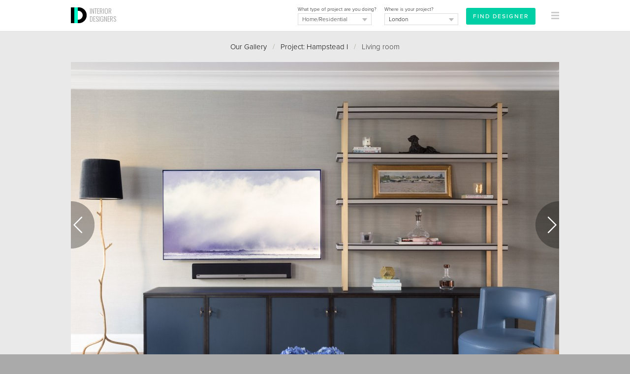

--- FILE ---
content_type: text/html
request_url: https://interiordesigners.net/interior-design-gallery/hampstead-i/13921/living-room/
body_size: 8031
content:
<!DOCTYPE html PUBLIC "-//W3C//DTD XHTML 1.0 Transitional//EN" "http://www.w3.org/TR/xhtml1/DTD/xhtml1-transitional.dtd">
<html xmlns="http://www.w3.org/1999/xhtml" xml:lang="en">
<head>
<meta http-equiv="Content-Type" content="text/html; charset=iso-8859-1" />

<script id="cookieyes" type="text/javascript" src="https://cdn-cookieyes.com/client_data/a0b6cc419e1c56c4c05284b8/script.js"></script>

<!-- Google tag (gtag.js) -->
<script async src="https://www.googletagmanager.com/gtag/js?id=G-MY2CP4Q3QF"></script>
<script>
  window.dataLayer = window.dataLayer || [];
  function gtag(){dataLayer.push(arguments);}
  gtag('js', new Date());

  gtag('config', 'G-MY2CP4Q3QF');
</script>


<meta property="og:site_name" content="Interior Designers"/><meta property="og:image" content="https://interiordesigners.net/assets/icon250-id.png"/>
<meta name="viewport" content="width=device-width, initial-scale=1.0, user-scalable=no"/>

<title>Living room / Hampstead I - InteriorDesigners.net</title>
<meta name="description" content="Living room from a classic contemporary interior in London. The main large living room required comfort and ample seating for a family of 5  for every day use for relaxing, TV viewing as well as entertaining." />
<meta name="keywords" content="interior designer, interior design, interior designers, home improvements, renovation project, home makeover, interior designers london, interior designers uk" />
<meta name="author" content="Interior Designers" />

<link rel="alternate" type="application/rss+xml" title="RSS" href="https://interiordesigners.net/site-feed.xml" />
<link rel="shortcut icon" href="/assets/icon32-id-new.png" />
<link rel="apple-touch-icon" href="/assets/i-icon60.png" />
<link rel="apple-touch-icon" sizes="76x76" href="/assets/i-icon76.png" />
<link rel="apple-touch-icon" sizes="120x120" href="/assets/i-icon120.png" />
<link rel="apple-touch-icon" sizes="152x152" href="/assets/i-icon152.png" />

<link rel="stylesheet" href="https://use.typekit.net/cke1dgr.css" /><link href='//fonts.googleapis.com/css?family=Arapey:400italic,400' rel='stylesheet' type='text/css' /><link href='//fonts.googleapis.com/css?family=Oswald:300' rel='stylesheet' type='text/css' /><link href="/scripts/global-b33.css" rel="stylesheet" type="text/css" />


<script src="/scripts/jquery-latest.js" type="text/javascript"></script>
<script type="text/javascript" src="/scripts/common-6.js"></script>
<script type="text/javascript" src="/scripts/specific-14.js"></script>
<script type="application/ld+json">
	{
	  "@context" : "http://schema.org",
	  "@type" : "WebSite",
	  "name" : "Interior Designers",
	  "alternateName" : "InteriorDesigners",
	  "url" : "https://interiordesigners.net"
	}
</script>

<script type="application/ld+json">
			{
				"@context": "http://schema.org",
				"@type": "BreadcrumbList",
				"itemListElement": [{
								"@type": "ListItem",
								"position": 1,
								"item":
									{
										"@id": "https://interiordesigners.net/interior-design-gallery/",
										"name": "Interior Design Gallery"
									}
							},{
								"@type": "ListItem",
								"position": 2,
								"item":
									{
										"@id": "https://interiordesigners.net/interior-design-gallery/hampstead-i/",
										"name": "Hampstead I"
									}
							},{
								"@type": "ListItem",
								"position": 3,
								"item":
									{
										"@id": "https://interiordesigners.net/interior-design-gallery/hampstead-i/13921/living-room/",
										"name": "Living room"
									}
							}]
			}</script>
<link rel="canonical" href="https://interiordesigners.net/interior-design-gallery/hampstead-i/13921/living-room/" />
<script type="text/javascript" src="/scripts/gallery-4.js"></script><style>
		.left {

			width: 100%!important;
			max-width: 100%!important;

		}
		</style>
<script type="text/javascript">var_show_menu = 1;</script>

</head>

<body>


<a name="top"></a>
<noscript>
<style type="text/css">#main, #above_wave, #splash, #right, #left, #footer, #info, #top_strip {display: none;}</style>
<div id="noscript">Sorry, but you need to have Javascript enabled on your browser<br />to use this website.</div></noscript>
<div id="all_content"><div id="top_strip" style="display: none;"><div class="spacer_mini">&nbsp;</div><div class="container_clear" align="center"><div class="clear"></div></div></div><div id="strip_menu"><div class="container_clear"><div><table width="100%" height="64px"><tr valign="middle" height="64px"><td width="16px">&nbsp;</td><td id="td_logo_main"><a href="/" title="Interior Designers"><img src="/assets/logo-interior-designers-a.png" alt="Interior Designers" /></a><a href="/" id="logo_text" class="logo" title="Interior Designers">INTERIOR<br />DESIGNERS</a></td><td align="right" id="top_form"><div id="top_form_inner" ><form id="enq_top" name="enq_top" method="post" action="/find-interior-designer/"><input type="hidden" name="from_top_form" value="1"><div class="top_form_field_container" style="top: 4px;"><input id="enq_submit" type="submit" class="btn_sml_rev" style="padding: 6px 12px" value="Find Designer"></div><div class="top_form_field_container"><span class="tiny black">Where is your project?</span><div id="bg_location_top" class="dd_box_sml"><select id="d_location_top" name="d_location" class="sml_field_dd_new" onchange="changeDDMain('d_location_top','(Choose a location)','d_location_2')" style="color:#000;"><option selected="selected">(Choose a location)</option><option value="London" selected="selected">London</option><option value="Birmingham">Birmingham</option><option value="Leeds">Leeds</option><option value="Glasgow">Glasgow</option><option value="Sheffield">Sheffield</option><option value="Bradford">Bradford</option><option value="Edinburgh">Edinburgh</option><option value="Liverpool">Liverpool</option><option value="Manchester">Manchester</option><option value="Bristol">Bristol</option><option value="Cardiff">Cardiff</option><option value="Aberdeen">Aberdeen</option><option value="Belfast">Belfast</option><option value="Dundee">Dundee</option><option value="Swansea">Swansea</option><option value="Londonderry">Londonderry</option><option value="Newport">Newport</option><option value="------------------------">------------------------</option><option value="Outside the UK">Outside the UK</option><option value="------------------------">------------------------</option><option value="Aberdeenshire">Aberdeenshire</option><option value="Anglesey">Anglesey</option><option value="Angus">Angus</option><option value="Antrim">Antrim</option><option value="Argyll">Argyll</option><option value="Armagh">Armagh</option><option value="Avon">Avon</option><option value="Ayrshire">Ayrshire</option><option value="Banffshire">Banffshire</option><option value="Bedfordshire">Bedfordshire</option><option value="Berkshire">Berkshire</option><option value="Berwickshire">Berwickshire</option><option value="Brecknockshire">Brecknockshire</option><option value="Buckinghamshire">Buckinghamshire</option><option value="Bute">Bute</option><option value="Caernarfonshire">Caernarfonshire</option><option value="Caithness">Caithness</option><option value="Cambridgeshire">Cambridgeshire</option><option value="Cardiganshire">Cardiganshire</option><option value="Carmarthenshire">Carmarthenshire</option><option value="Cheshire">Cheshire</option><option value="City of Aberdeen">City of Aberdeen</option><option value="City of Belfast">City of Belfast</option><option value="City of Bristol">City of Bristol</option><option value="City of Dundee">City of Dundee</option><option value="City of Edinburgh">City of Edinburgh</option><option value="City of Glasgow">City of Glasgow</option><option value="City of London">City of London</option><option value="City of Londonderry">City of Londonderry</option><option value="Clackmannanshire">Clackmannanshire</option><option value="Cleveland">Cleveland</option><option value="Clwyd">Clwyd</option><option value="Cornwall">Cornwall</option><option value="County Down">County Down</option><option value="Cromartyshire">Cromartyshire</option><option value="Cumberland">Cumberland</option><option value="Cumbria">Cumbria</option><option value="Denbighshire">Denbighshire</option><option value="Derbyshire">Derbyshire</option><option value="Devon">Devon</option><option value="Dorset">Dorset</option><option value="Dumfriesshire">Dumfriesshire</option><option value="Dunbartonshire">Dunbartonshire</option><option value="Durham">Durham</option><option value="Dyfed">Dyfed</option><option value="East Lothian">East Lothian</option><option value="East Suffolk">East Suffolk</option><option value="East Sussex">East Sussex</option><option value="Essex">Essex</option><option value="Fermanagh">Fermanagh</option><option value="Fife">Fife</option><option value="Flintshire">Flintshire</option><option value="Glamorgan">Glamorgan</option><option value="Gloucestershire">Gloucestershire</option><option value="Greater London">Greater London</option><option value="Greater Manchester">Greater Manchester</option><option value="Gwent">Gwent</option><option value="Gwynedd">Gwynedd</option><option value="Hampshire">Hampshire</option><option value="Hereford and Worcester">Hereford and Worcester</option><option value="Herefordshire">Herefordshire</option><option value="Hertfordshire">Hertfordshire</option><option value="Humberside">Humberside</option><option value="Huntingdon and Peterborough">Huntingdon and Peterborough</option><option value="Huntingdonshire">Huntingdonshire</option><option value="Inverness-shire">Inverness-shire</option><option value="Isle of Ely">Isle of Ely</option><option value="Isle of Wight">Isle of Wight</option><option value="Kent">Kent</option><option value="Kincardineshire">Kincardineshire</option><option value="Kinross-shire">Kinross-shire</option><option value="Kirkcudbrightshire">Kirkcudbrightshire</option><option value="Lanarkshire">Lanarkshire</option><option value="Lancashire">Lancashire</option><option value="Leicestershire">Leicestershire</option><option value="Lincolnshire">Lincolnshire</option><option value="Londonderry">Londonderry</option><option value="Merionethshire">Merionethshire</option><option value="Merseyside">Merseyside</option><option value="Mid Glamorgan">Mid Glamorgan</option><option value="Middlesex">Middlesex</option><option value="Midlothian">Midlothian</option><option value="Monmouthshire">Monmouthshire</option><option value="Montgomeryshire">Montgomeryshire</option><option value="Moray">Moray</option><option value="Nairnshire">Nairnshire</option><option value="Norfolk">Norfolk</option><option value="North Humberside">North Humberside</option><option value="North Yorkshire">North Yorkshire</option><option value="Northamptonshire">Northamptonshire</option><option value="Northumberland">Northumberland</option><option value="Nottinghamshire">Nottinghamshire</option><option value="Orkney">Orkney</option><option value="Oxfordshire">Oxfordshire</option><option value="Peeblesshire">Peeblesshire</option><option value="Pembrokeshire">Pembrokeshire</option><option value="Perthshire">Perthshire</option><option value="Powys">Powys</option><option value="Radnorshire">Radnorshire</option><option value="Renfrewshire">Renfrewshire</option><option value="Ross and Cromarty">Ross and Cromarty</option><option value="Ross-shire">Ross-shire</option><option value="Roxburghshire">Roxburghshire</option><option value="Rutland">Rutland</option><option value="Selkirkshire">Selkirkshire</option><option value="Shetland">Shetland</option><option value="Shropshire">Shropshire</option><option value="Soke of Peterborough">Soke of Peterborough</option><option value="Somerset">Somerset</option><option value="South Glamorgan">South Glamorgan</option><option value="South Humberside">South Humberside</option><option value="South Yorkshire">South Yorkshire</option><option value="Staffordshire">Staffordshire</option><option value="Stirlingshire">Stirlingshire</option><option value="Suffolk">Suffolk</option><option value="Surrey">Surrey</option><option value="Sussex">Sussex</option><option value="Sutherland">Sutherland</option><option value="Tyne and Wear">Tyne and Wear</option><option value="Tyrone">Tyrone</option><option value="Warwickshire">Warwickshire</option><option value="West Glamorgan">West Glamorgan</option><option value="West Lothian">West Lothian</option><option value="West Midlands">West Midlands</option><option value="West Suffolk">West Suffolk</option><option value="West Sussex">West Sussex</option><option value="West Yorkshire">West Yorkshire</option><option value="Westmorland">Westmorland</option><option value="Wigtownshire">Wigtownshire</option><option value="Wiltshire">Wiltshire</option><option value="Worcestershire">Worcestershire</option><option value="Yorkshire">Yorkshire</option></select></div></div><div class="top_form_field_container"><span class="tiny black">What type of project are you doing?</span><div id="bg_type_top" class="dd_box_sml"><select 
					id="d_type_top" 
					name="d_type" 
					class="sml_field_dd_new" 
					onchange="changeDDMain('d_type_top','(Choose a type)','d_type_2')" style="color:#333;"><option selected="selected">(Choose a type)</option><option value="Home/Residential" selected="selected">Home/Residential</option><option value="Restaurant">Restaurant/Bar</option><option value="Hotel">Hotel</option><option value="Office">Office</option><option value="Retail">Retail</option><option value="Healthcare">Healthcare</option><option value="Other">Other</option></select></div></div></form></div><div id="btn_find"><a href="/find-interior-designer/" class="btn_sml_rev">FIND DESIGNER</a></div></td><td align="right" width="64px"><div id="mm_inner"><a href="#" onclick="showThing( 'menu_large_text' ); return false;" id="link_menu"><img src="/assets/icon16-menu-grey.png" alt="" style="margin-right:16px;"/></a></div></td></tr></table></div></div><a href="/interior-design-gallery/?c=likes" id="likes_tally_outer" style="display: none;" title="Click to see your Likes"><span id="likes_tally_desc">LIKES</span><span id="likes_tally">0</span></a></div><div id="menu_blank">&nbsp;</div><div id="top_band" class="band_lightgrey" style=""><div class="container_clear" id="top_splash_pane"><div><div class="padding_div" style="padding-top:20px;"><div id="output" style=" display:none;background-color: #00CEA5;"><div class="container"><div class="padding_div"><a href="javascript:switchMenu( 'output' )" id="output_close"><img src="/assets/icon16-close-lines-white.png" alt="Close"/></a><span class="med" id="output_msg"></span></div></div></div><div align="center" id="breadcrumbs"><a href="/interior-design-gallery/" title="Browse past projects from our Designers">Our Gallery</a>&nbsp;&nbsp;&nbsp;<span class="midgrey">/</span>&nbsp;&nbsp;&nbsp;<a href="/interior-design-gallery/hampstead-i/" title="Hampstead I">Project: Hampstead I</a>&nbsp;&nbsp;&nbsp;<span class="midgrey">/</span>&nbsp;&nbsp;&nbsp;Living room<div class="spacer">&nbsp;</div><div class="spacer_mini">&nbsp;</div></div><div align="center" id="back_to_gallery"><a href="/interior-design-gallery/hampstead-i/" title="Hampstead I">Back to Project</a><div class="spacer">&nbsp;</div><div class="spacer_mini">&nbsp;</div></div><div id="wrapper_pic"><a href="/interior-design-gallery/hampstead-i/13923/living-room/" title="Previous photo" id="prev"><img src="/assets/arr-prev.png" alt="Prev" /></a><a href="/interior-design-gallery/hampstead-i/13926/entrance-hall/" title="Next photo" id="next"><img src="/assets/arr-next.png" alt="Next" /></a><img src="/pics/tn/1582200177-DK Shapiro 2-1-w992.jpg" alt="Hampstead I | Living room | Interior Designers" id="pic" onload="positionArrows()"/><div class="padding_div_lrg"><div id="pic_actions"><div id="like"><a href="javascript:attach_file( '/includes/action-like.php?w=photo&amp;i=13921&amp;j=' );" title="Click to say you like it!" class="btn_sml">LIKE</a></div>&nbsp;&nbsp;&nbsp;&nbsp;<div id="wrapper_pin"><a href="//www.pinterest.com/pin/create/button/?url=https%3A%2F%2Finteriordesigners.net%2Finterior-design-gallery%2Fhampstead-i%2F13921%2Fliving-room%2F&media=https://interiordesigners.net/pics/tn/1582200177-DK Shapiro 2-1-w736.jpg&description=Living+room" data-pin-do="buttonPin" data-pin-config="none" data-pin-color="red" <img src="//assets.pinterest.com/images/pidgets/pinit_fg_en_rect_red_20.png" alt="Pin It!"/></a></div></div><div id="pic_details"><h1>Living room</h1><div class="spacer_sml">&nbsp;</div>The main large living room required comfort and ample seating for a family of 5  for every day use for relaxing, TV viewing as well as entertaining. We designed bespoke leather fronted joinery with brass uprights and faux suede shelving with concealed LED ambient lighting </div><div class="clear"></div></div></div><div class="spacer">&nbsp;</div><div align="center"><div class="spacer">&nbsp;</div><a href="/interior-design-gallery/hampstead-i/15605/kitchen-looking-out/" title="Hampstead I | Kitchen looking out | Interior Designers" class="colour_select"><img src="/pics/tn/1612974856-Shapiro-9-90x90.jpg" alt ="Hampstead I | Kitchen looking out | Interior Designers" class="tn_img" style="margin:0;" width="45px" height="45px"/></a><a href="/interior-design-gallery/hampstead-i/15602/kitchen/" title="Hampstead I | Kitchen | Interior Designers" class="colour_select"><img src="/pics/tn/1612974725-Shapiro-2-90x90.jpg" alt ="Hampstead I | Kitchen | Interior Designers" class="tn_img" style="margin:0;" width="45px" height="45px"/></a><a href="/interior-design-gallery/hampstead-i/15603/kitchen/" title="Hampstead I | Kitchen | Interior Designers" class="colour_select"><img src="/pics/tn/1612974756-Shapiro-3-90x90.jpg" alt ="Hampstead I | Kitchen | Interior Designers" class="tn_img" style="margin:0;" width="45px" height="45px"/></a><a href="/interior-design-gallery/hampstead-i/15604/kitchen-looking-through/" title="Hampstead I | Kitchen looking through | Interior Designers" class="colour_select"><img src="/pics/tn/1612974792-Shapiro-6-90x90.jpg" alt ="Hampstead I | Kitchen looking through | Interior Designers" class="tn_img" style="margin:0;" width="45px" height="45px"/></a><a href="/interior-design-gallery/hampstead-i/15606/utility/" title="Hampstead I | Utility | Interior Designers" class="colour_select"><img src="/pics/tn/1612974914-Shapiro-24-90x90.jpg" alt ="Hampstead I | Utility | Interior Designers" class="tn_img" style="margin:0;" width="45px" height="45px"/></a><a href="/interior-design-gallery/hampstead-i/13922/living-space/" title="Hampstead I | Living space | Interior Designers" class="colour_select"><img src="/pics/tn/1582200243-DK Shapiro-31-90x90.jpg" alt ="Hampstead I | Living space | Interior Designers" class="tn_img" style="margin:0;" width="45px" height="45px"/></a><a href="/interior-design-gallery/hampstead-i/13931/living-space/" title="Hampstead I | Living space | Interior Designers" class="colour_select"><img src="/pics/tn/1582200630-DK Shapiro-4-90x90.jpg" alt ="Hampstead I | Living space | Interior Designers" class="tn_img" style="margin:0;" width="45px" height="45px"/></a><a href="/interior-design-gallery/hampstead-i/13928/living-room/" title="Hampstead I | Living room | Interior Designers" class="colour_select"><img src="/pics/tn/1582200481-DK Shapiro 2-12-90x90.jpg" alt ="Hampstead I | Living room | Interior Designers" class="tn_img" style="margin:0;" width="45px" height="45px"/></a><a href="/interior-design-gallery/hampstead-i/13942/living-room/" title="Hampstead I | Living room  | Interior Designers" class="colour_select"><img src="/pics/tn/1582201756-DK Shapiro 2-2-90x90.jpg" alt ="Hampstead I | Living room  | Interior Designers" class="tn_img" style="margin:0;" width="45px" height="45px"/></a><a href="/interior-design-gallery/hampstead-i/13924/family-room/" title="Hampstead I | Family room | Interior Designers" class="colour_select"><img src="/pics/tn/1582200326-DK Shapiro 2-4-90x90.jpg" alt ="Hampstead I | Family room | Interior Designers" class="tn_img" style="margin:0;" width="45px" height="45px"/></a><a href="/interior-design-gallery/hampstead-i/13923/living-room/" title="Hampstead I | Living room | Interior Designers" class="colour_select"><img src="/pics/tn/1582200288-DK Shapiro 2-3-90x90.jpg" alt ="Hampstead I | Living room | Interior Designers" class="tn_img" style="margin:0;" width="45px" height="45px"/></a><a href="/interior-design-gallery/hampstead-i/13921/living-room/" title="Hampstead I | Living room | Interior Designers" class="colour_select_sel"><img src="/pics/tn/1582200177-DK Shapiro 2-1-90x90.jpg" alt ="Hampstead I | Living room | Interior Designers" class="tn_img" style="margin:0;" width="45px" height="45px"/></a><div class="spacer">&nbsp;</div><a href="/interior-design-gallery/hampstead-i/13926/entrance-hall/" title="Hampstead I | Entrance hall | Interior Designers" class="colour_select"><img src="/pics/tn/1582200403-DK Shapiro 2-6-90x90.jpg" alt ="Hampstead I | Entrance hall | Interior Designers" class="tn_img" style="margin:0;" width="45px" height="45px"/></a><a href="/interior-design-gallery/hampstead-i/13927/guest-cloakroom/" title="Hampstead I | Guest cloakroom | Interior Designers" class="colour_select"><img src="/pics/tn/1582200441-DK Shapiro 2-7-90x90.jpg" alt ="Hampstead I | Guest cloakroom | Interior Designers" class="tn_img" style="margin:0;" width="45px" height="45px"/></a><a href="/interior-design-gallery/hampstead-i/13930/entrance/" title="Hampstead I | Entrance | Interior Designers" class="colour_select"><img src="/pics/tn/1582200555-DK Shapiro-1-90x90.jpg" alt ="Hampstead I | Entrance | Interior Designers" class="tn_img" style="margin:0;" width="45px" height="45px"/></a><a href="/interior-design-gallery/hampstead-i/13932/lighting/" title="Hampstead I | Lighting  | Interior Designers" class="colour_select"><img src="/pics/tn/1582200668-DK Shapiro-7-90x90.jpg" alt ="Hampstead I | Lighting  | Interior Designers" class="tn_img" style="margin:0;" width="45px" height="45px"/></a><a href="/interior-design-gallery/hampstead-i/13943/master-bedroom/" title="Hampstead I | Master bedroom | Interior Designers" class="colour_select"><img src="/pics/tn/1582201795-DK Shapiro 2-11-90x90.jpg" alt ="Hampstead I | Master bedroom | Interior Designers" class="tn_img" style="margin:0;" width="45px" height="45px"/></a><a href="/interior-design-gallery/hampstead-i/13944/master-bedroom-detail/" title="Hampstead I | Master bedroom detail | Interior Designers" class="colour_select"><img src="/pics/tn/1582201830-DK Shapiro 2-10-90x90.jpg" alt ="Hampstead I | Master bedroom detail | Interior Designers" class="tn_img" style="margin:0;" width="45px" height="45px"/></a><a href="/interior-design-gallery/hampstead-i/13933/master-bathroom/" title="Hampstead I | Master bathroom | Interior Designers" class="colour_select"><img src="/pics/tn/1582200715-DK Shapiro-11-90x90.jpg" alt ="Hampstead I | Master bathroom | Interior Designers" class="tn_img" style="margin:0;" width="45px" height="45px"/></a><a href="/interior-design-gallery/hampstead-i/13934/master-bathroom/" title="Hampstead I | Master bathroom | Interior Designers" class="colour_select"><img src="/pics/tn/1582200754-DK Shapiro-12-90x90.jpg" alt ="Hampstead I | Master bathroom | Interior Designers" class="tn_img" style="margin:0;" width="45px" height="45px"/></a><a href="/interior-design-gallery/hampstead-i/13935/shower-room/" title="Hampstead I | Shower room | Interior Designers" class="colour_select"><img src="/pics/tn/1582200798-DK Shapiro-17-90x90.jpg" alt ="Hampstead I | Shower room | Interior Designers" class="tn_img" style="margin:0;" width="45px" height="45px"/></a><a href="/interior-design-gallery/hampstead-i/13937/childrens-bedroom/" title="Hampstead I | Children's bedroom | Interior Designers" class="colour_select"><img src="/pics/tn/1582200977-DK Shapiro-19-90x90.jpg" alt ="Hampstead I | Children's bedroom | Interior Designers" class="tn_img" style="margin:0;" width="45px" height="45px"/></a><a href="/interior-design-gallery/hampstead-i/13938/childrens-bedroom/" title="Hampstead I | Children's bedroom | Interior Designers" class="colour_select"><img src="/pics/tn/1582201020-DK Shapiro-20-90x90.jpg" alt ="Hampstead I | Children's bedroom | Interior Designers" class="tn_img" style="margin:0;" width="45px" height="45px"/></a><a href="/interior-design-gallery/hampstead-i/13940/ensuite/" title="Hampstead I | Ensuite | Interior Designers" class="colour_select"><img src="/pics/tn/1582201106-DK Shapiro-30-90x90.jpg" alt ="Hampstead I | Ensuite | Interior Designers" class="tn_img" style="margin:0;" width="45px" height="45px"/></a><div class="spacer">&nbsp;</div><a href="/interior-design-gallery/hampstead-i/13939/childrens-bedroom/" title="Hampstead I | Children's bedroom | Interior Designers" class="colour_select"><img src="/pics/tn/1582201062-DK Shapiro-29-90x90.jpg" alt ="Hampstead I | Children's bedroom | Interior Designers" class="tn_img" style="margin:0;" width="45px" height="45px"/></a><a href="/interior-design-gallery/hampstead-i/13936/family-bathroom/" title="Hampstead I | Family bathroom | Interior Designers" class="colour_select"><img src="/pics/tn/1582200847-DK Shapiro-22-90x90.jpg" alt ="Hampstead I | Family bathroom | Interior Designers" class="tn_img" style="margin:0;" width="45px" height="45px"/></a></div><div style="clear:both; height:24px;">&nbsp;</div><div align="middle"><a href="/interior-design-gallery/hampstead-i/" title="Hampstead I"><img src="/assets/icon16-arrow_left.png" alt="" class="down_3"/> Back to Project</a></div><div class="spacer">&nbsp;</div><div class="spacer_lrg">&nbsp;</div><div align="center"><span class="like_h2">Related projects</span></div><br /><div id="related_projects"><div class="padding_div_tb_sml"><a href="/interior-design-gallery/oxshott-family-home/" class="like_h4">Oxshott Family Home</a><div class="spacer_mini">&nbsp;</div><span class="tiny">Comprehensive residential interior design project involved the full renovation and extensi&hellip;</span><div class="spacer_mini">&nbsp;</div><a href="/interior-design-gallery/oxshott-family-home/" class="tiny">View</a></div><div class="spacer_sml">&nbsp;</div><div class="hard_divider">&nbsp;</div><div class="padding_div_tb_sml"><a href="/interior-design-gallery/shurlock-row/" class="like_h4">Shurlock Row</a><div class="spacer_mini">&nbsp;</div><span class="tiny">A full-home renovation for a young family ready to create their forever home in Berkshire.&hellip;</span><div class="spacer_mini">&nbsp;</div><a href="/interior-design-gallery/shurlock-row/" class="tiny">View</a></div><div class="spacer_sml">&nbsp;</div><div class="hard_divider">&nbsp;</div><div class="padding_div_tb_sml"><a href="/interior-design-gallery/edwardian-family-home/" class="like_h4">Edwardian Family Home</a><div class="spacer_mini">&nbsp;</div><span class="tiny">This five-bedroom home, built in the early 20th century, was extensively renovated to crea&hellip;</span><div class="spacer_mini">&nbsp;</div><a href="/interior-design-gallery/edwardian-family-home/" class="tiny">View</a></div><div class="spacer_sml">&nbsp;</div><div class="hard_divider">&nbsp;</div><div class="padding_div_tb_sml"><a href="/interior-design-gallery/coach-house-east-dulwich/" class="like_h4">Coach House, East Dulwich</a><div class="spacer_mini">&nbsp;</div><span class="tiny">Complete transformation of an old garage to create a calm, contemporary family home, hidde&hellip;</span><div class="spacer_mini">&nbsp;</div><a href="/interior-design-gallery/coach-house-east-dulwich/" class="tiny">View</a></div><div class="spacer_sml">&nbsp;</div><div class="hard_divider">&nbsp;</div><div class="padding_div_tb_sml"><a href="/interior-design-gallery/brondesbury-family-home/" class="like_h4">Brondesbury family home</a><div class="spacer_mini">&nbsp;</div><span class="tiny">I helped this family complete their home renovation. They brought me in after the construc&hellip;</span><div class="spacer_mini">&nbsp;</div><a href="/interior-design-gallery/brondesbury-family-home/" class="tiny">View</a></div></div><div class="spacer">&nbsp;</div><div class="spacer_lrg">&nbsp;</div><div align="center"><strong><a href="/find-interior-designer/">Find an Interior Designer</a></strong>&nbsp;&nbsp;&nbsp;<span class="lightgrey">/</span>&nbsp;&nbsp;&nbsp;<a href="#top" title="Jump to top of page">Back to top</a></div><br /><br />

</div> <!-- PADDING_DIV ENDS -->
</div> <!-- LEFT DIV ENDS -->

<div id="right_screen" style="display:none;">&nbsp;</div>
<div class="clear"></div>


</div> <!-- CONTAINER ENDS -->
</div> <!-- BAND DIV ENDS -->

<div class="clear"></div>











<div id="footer">
<div class="left">


<div class="spacer_lrg">&nbsp;</div><div class="col_4"><img src="/assets/interiordesigners-logo-brown-sml.png" alt="Interior Designers" /><div class="spacer">&nbsp;</div><p>We'll personally match you with the best Interior Designers for your project - absolutely FREE.</p></div><div class="col_4"><h4>For Clients</h4><div class="spacer_sml">&nbsp;</div><a href="/find-interior-designer/">Find your Designer</a><br /><a href="/" title="Find an Interior Designer">Homepage</a><br /><a href="/interior-design-gallery/" title="Browse past projects from our Designers">Our Gallery</a><br /><a href="/client-testimonials.html" title="Read previous Clients' Testimonials">Testimonials</a><br /><a href="/inside-design/" title="Get insights from the world of Interior Design with our helpful resources">Resources</a><br /></div><div class="col_4"><h4>For Designers</h4><div class="spacer_sml">&nbsp;</div><a href="/designers/des-portfolio.html">Login</a><br /><a href="/register.html">Register</a><br /></div><div class="col_4"><h4>For Suppliers</h4><div class="spacer_sml">&nbsp;</div><a href="/interior-design-suppliers.html" title="Become a Trade Partner">Become a Trade Partner</a><br /></div><div class="spacer_lrg">&nbsp;</div><div class="col_2"><h4>Follow Us</h4><div class="spacer_sml">&nbsp;</div><a href="http://www.twitter.com/InteriorDes" rel="nofollow" target="_blank" onmouseover="switchImage( 'twitter_image','/assets/icon48-twitter.png' )" onmouseout="switchImage( 'twitter_image','/assets/icon48-twitter-b.png' )"><img src="/assets/icon48-twitter-b.png" id="twitter_image" alt="Follow InteriorDes on Twitter"/></a>
&nbsp;
<a href="http://www.pinterest.com/intdesigners/" rel="nofollow" target="_blank" onmouseover="switchImage( 'pinterest_image','/assets/icon48-pinterest.png' )" onmouseout="switchImage( 'pinterest_image','/assets/icon48-pinterest-b.png' )"><img src="/assets/icon48-pinterest-b.png" id="pinterest_image" alt="Follow us on Pinterest"/></a>
&nbsp;
<a href="https://www.instagram.com/uk_interiordesigners" rel="nofollow" target="_blank" onmouseover="switchImage( 'instagram_image','/assets/icon48-instagram.png' )" onmouseout="switchImage( 'instagram_image','/assets/icon48-instagram-b.png' )"><img src="/assets/icon48-instagram-b.png" id="instagram_image" alt="Follow us on Instagram"/></a>
</div><div class="col_2"><h4>Share This</h4><div class="spacer_sml">&nbsp;</div><!--// FACEBOOK LIKE BUTTON //-->
<iframe src="//www.facebook.com/plugins/like.php?href=http%3A%2F%2Finteriordesigners.net%2Finterior-design-gallery%2Fhampstead-i%2F13921%2Fliving-room%2F&amp;width&amp;layout=button&amp;action=like&amp;show_faces=true&amp;share=true&amp;height=21" scrolling="no" frameborder="0" style="border:none; overflow:hidden; height:21px; margin: 0 auto;" allowTransparency="true"></iframe>

<div class="spacer_sml">&nbsp;</div>



<!--// TWEET THIS //-->
<a href="https://twitter.com/share" 
	class="twitter-share-button" 
	data-url="http%3A%2F%2Finteriordesigners.net%2Finterior-design-gallery%2Fhampstead-i%2F13921%2Fliving-room%2F"
	data-via="interiordes" 
	data-hashtags="interiordesign"
	data-text="">
Tweet</a>

<script>!function(d,s,id){var js,fjs=d.getElementsByTagName(s)[0];if(!d.getElementById(id)){js=d.createElement(s);js.id=id;js.src="//platform.twitter.com/widgets.js";fjs.parentNode.insertBefore(js,fjs);}}(document,"script","twitter-wjs");</script>
<br />
<div class="spacer_mini">&nbsp;</div>







</div><div class="spacer_lrg">&nbsp;</div><div class="padding_div"><h4>Popular Locations</h4></div><div class="col_4" style="margin-bottom:12px;"><a href="/find-interior-designer/london/">London</a></div><div class="col_4" style="margin-bottom:12px;"><a href="/find-interior-designer/london/central-london/">Central London</a></div><div class="col_4" style="margin-bottom:12px;"><a href="/find-interior-designer/london/central-london/belgravia/">Belgravia</a></div><div class="col_4" style="margin-bottom:12px;"><a href="/find-interior-designer/london/central-london/fitzrovia/">Fitzrovia</a></div><div class="col_4" style="margin-bottom:12px;"><a href="/find-interior-designer/london/central-london/mayfair/">Mayfair</a></div><div class="col_4" style="margin-bottom:12px;"><a href="/find-interior-designer/london/central-london/soho/">Soho</a></div><div class="col_4" style="margin-bottom:12px;"><a href="/find-interior-designer/london/north-london/">North London</a></div><div class="col_4" style="margin-bottom:12px;"><a href="/find-interior-designer/london/north-london/barnet/">Barnet</a></div><div class="col_4" style="margin-bottom:12px;"><a href="/find-interior-designer/london/north-london/camden/">Camden</a></div><div class="col_4" style="margin-bottom:12px;"><a href="/find-interior-designer/london/north-london/hampstead/">Hampstead</a></div><div class="col_4" style="margin-bottom:12px;"><a href="/find-interior-designer/london/north-london/islington/">Islington</a></div><div class="col_4" style="margin-bottom:12px;"><a href="/find-interior-designer/london/south-west-london/">South West London</a></div><div class="col_4" style="margin-bottom:12px;"><a href="/find-interior-designer/london/south-west-london/clapham/">Clapham</a></div><div class="col_4" style="margin-bottom:12px;"><a href="/find-interior-designer/london/south-west-london/croydon/">Croydon</a></div><div class="col_4" style="margin-bottom:12px;"><a href="/find-interior-designer/london/south-west-london/richmond/">Richmond</a></div><div class="col_4" style="margin-bottom:12px;"><a href="/find-interior-designer/london/south-west-london/wimbledon/">Wimbledon</a></div><div class="col_4" style="margin-bottom:12px;"><a href="/find-interior-designer/london/west-london/">West London</a></div><div class="col_4" style="margin-bottom:12px;"><a href="/find-interior-designer/london/west-london/chelsea/">Chelsea</a></div><div class="col_4" style="margin-bottom:12px;"><a href="/find-interior-designer/london/west-london/fulham/">Fulham</a></div><div class="col_4" style="margin-bottom:12px;"><a href="/find-interior-designer/london/west-london/kensington/">Kensington</a></div><div class="col_4" style="margin-bottom:12px;"><a href="/find-interior-designer/london/west-london/notting-hill/">Notting Hill</a></div><div class="col_4" style="margin-bottom:12px;"><a href="/find-interior-designer/somerset/">Somerset</a></div><div class="col_4" style="margin-bottom:12px;"><a href="/find-interior-designer/south-east-england/">South East England</a></div><div class="col_4" style="margin-bottom:12px;"><a href="/find-interior-designer/south-east-england/buckinghamshire/">Buckinghamshire</a></div><div class="col_4" style="margin-bottom:12px;"><a href="/find-interior-designer/south-east-england/hampshire/">Hampshire</a></div><div class="col_4" style="margin-bottom:12px;"><a href="/find-interior-designer/south-east-england/surrey/">Surrey</a></div><div class="spacer_lrg">&nbsp;</div><div class="padding_div"><div id="copyright"><a href="/privacy-policy.html" title="Privacy Policy">Privacy Policy</a>&nbsp;&nbsp;&nbsp;<span class="lightgrey">/</span>&nbsp;&nbsp;&nbsp;<a href="/terms-and-conditions.html" title="Terms &amp; Conditions">Terms &amp; Conditions</a>&nbsp;&nbsp;&nbsp;<span class="lightgrey">/</span>&nbsp;&nbsp;&nbsp;Copyright &copy; 2010 - 2026 <a href="https://interiordesigners.net">Interior Designers</a><div class="spacer">&nbsp;</div><a href="#top">Back to top</a></div></div><div class="spacer">&nbsp;</div></div></div></div><div id="menu_large_text" style="display:none;"><div class="container_clear"><a href="#" onclick="hideThing( 'menu_large_text' ); return false;" id="link_x" class="fl_right" style="margin-top:24px"><img src="/assets/icon16-close-lines-black.png" alt="&times;" style="margin-right:16px;"/></a><div id="padding_menu_large_text"><div class="spacer">&nbsp;</div><div class="fl_left"><span class="menu_item_med">For Clients</span><a href="/" class="menu_item_lrg" title="Find an Interior Designer">Homepage</a><a href="/interior-design-gallery/" class="menu_item_lrg" title="Browse past projects from our Designers">Our Gallery</a><a href="/client-testimonials.html" class="menu_item_lrg" title="Read previous Clients' Testimonials">Testimonials</a><a href="/inside-design/" class="menu_item_lrg" title="Learn more about the interior design process through our helpful resources">Resources</a><a href="/find-interior-designer/" class="menu_item_lrg">Find Designer</a></div><div class="fl_left"><span class="menu_item_med">Popular Locations</span><a href="/find-interior-designer/london/" class="menu_item_lrg">London</a><a href="/find-interior-designer/london/central-london/" class="menu_item_lrg">Central London</a><a href="/find-interior-designer/london/north-london/" class="menu_item_lrg">North London</a><a href="/find-interior-designer/london/south-west-london/" class="menu_item_lrg">South West London</a><a href="/find-interior-designer/london/west-london/" class="menu_item_lrg">West London</a><a href="/find-interior-designer/somerset/" class="menu_item_lrg">Somerset</a><a href="/find-interior-designer/south-east-england/" class="menu_item_lrg">South East England</a><a href="/find-interior-designer/south-east-england/buckinghamshire/" class="menu_item_lrg">Buckinghamshire</a><a href="/find-interior-designer/south-east-england/hampshire/" class="menu_item_lrg">Hampshire</a><a href="/find-interior-designer/south-east-england/surrey/" class="menu_item_lrg">Surrey</a></div><div style="clear:both; height:48px;">&nbsp;</div><div class="fl_left"><span class="menu_item_med">For Interior Designers</span><a href="/designers/des-portfolio.html" class="menu_item_lrg">Login</a><a href="/register.html" class="menu_item_lrg">Register</a></div><div class="fl_left"><span class="menu_item_med">For Suppliers</span><a href="/interior-design-suppliers.html" class="menu_item_lrg">Become a Trade Partner</a></div><div class="clear"></div></div></div></div><script type="text/javascript">$(document).ready(function()
	{
		$(document).mouseup(function (e)
			{
			    var container = $('#menu_professionals');
				//
			    if (!container.is(e.target) // if the target of the click isn't the container...
			        && container.has(e.target).length === 0) // ... nor a descendant of the container
				    {
				        container.hide();
				    }
			}
		);
	}
);</script><script type="text/javascript" async src="//assets.pinterest.com/js/pinit.js"></script></body>
</html>


--- FILE ---
content_type: application/x-javascript
request_url: https://interiordesigners.net/scripts/common-6.js
body_size: 1162
content:
c=0;

// DIV CLOSING SCRIPT //
function switchMenu(obj) 
	{
		var el = document.getElementById(obj);
		if ( el.style.display != 'none' ) 
			{
				el.style.display = 'none';
			}
		else 
			{
				el.style.display = '';
			}
	}
// SHOW OTH FIELD //
function othField( c,t,obj )
	{
		var el = document.getElementById(obj);
		var f = document.getElementById(t);
		if (f.value == c ) 
			{
				el.style.display = '';
			}
		else 
			{
				el.style.display = 'none';
			}
		//
		rescueSubmitButton();
	}
// SHOW ANSWER DIV //
function sAns(obj)
	{
		var el = document.getElementById(obj);
		if ( el.style.display == 'none' )
			{
				el.style.display = '';
			}
	}
// ARE YOU SURE? w/ SAVE CHANGES//
function proceedy(wlocation,confirmMsg) 
	{
		if (c == 1)
			{
				var answer = confirm(confirmMsg);
				if (answer)
					{
						window.location = wlocation;
					}
			}
		else
			{
				window.location = wlocation;
			}
	}
// ARE YOU SURE? //
function proceedywoSC(wlocation,confirmMsg) 
	{
		var answer = confirm(confirmMsg);
		if (answer)
			{
			window.location = wlocation;
			}
		else
			{
			}
	}
// VIEW/HIDE CLOSING SCRIPT //
function viewHide(obj,w_on,w_off,msg,dest) 
	{
		var el = document.getElementById(obj);
		var output = document.getElementById(dest);

		if ( el.style.display != 'none' ) 
			{
				el.style.display = 'none';
				output.innerHTML = w_on + ' ' + msg;
			}
		else 
			{
				el.style.display = '';
				output.innerHTML = w_off + ' ' + msg;
			}
	}
// IMG VIEW/HIDE CLOSING SCRIPT //
function imgViewHide(obj,i_on,i_off,dest) 
	{
		var el = document.getElementById(obj);
		var output = document.getElementById(dest);

		if ( el.style.display != 'none' ) 
			{
				el.style.display = 'none';
				output.innerHTML = '<img src="' + i_on + '" alt="" class="bottom_button" />';
			}
		else 
			{
				el.style.display = '';
				output.innerHTML = '<img src="' + i_off + '" alt="" class="bottom_button" />';
			}
	}
// CLEAR TEXTFIELD //
function clField(t,st)
	{
		var s = document.getElementById(t);
		if (s.value == st)
			{
				s.value = '';
				s.style.color = '#333';
			}
	}
// REDO TEXTFIELD //
function rdField(t,st)
	{
		var s = document.getElementById(t);
		if (s.value == '')
			{
				s.value = st;
				s.style.color = '#999';
			}
	}
// warningSave SCRIPT //
function warningSave() 
	{
		c = 1;
		//needToConfirm = 1;
		var sav = document.getElementById('savBlock');
		sav.innerHTML = 'Changes not saved';
		sav.style.display = '';
		//needToConfirm = 1;
	}
// ATTACHING PHP SCRIPT //
function attach_file( p_script_url ) {
      // create new script element, set its relative URL, and load it
      script = document.createElement( 'script' );
      script.src = p_script_url;
      document.getElementsByTagName( 'head' )[0].appendChild( script );
}

// SEND NEW PASSWORD //
function sNewPwd( t )
	{
		var uEmailTex = document.getElementById( 'femail' ).value;
		var re = /^[_a-z0-9-]+(\.[_a-z0-9-]+)*@[a-z0-9-]+(\.[a-z0-9-]+)*(\.[a-z]{2,})$/;
		var pwdUrl = '/designers/new-pwd.php?e=' + uEmailTex + '&t=' + t;
		
		if (re.test(uEmailTex))
			{
				document.getElementById( 'femail_out' ).innerHTML = 'Sending email...';
				attach_file( pwdUrl );
			}
		else
			{
				document.getElementById( 'femail_out' ).innerHTML = 'Email invalid';
			}
	}

// SELECT ALL TEXT FUNCTION
function selectAll(id)
	{
    	document.getElementById(id).focus();
	    document.getElementById(id).select();
	}
function showThing(t)
	{
		//document.getElementById(t).style.display = '';
		$("#" + t).fadeIn(200);
	}
function hideThing(t)
	{
		//document.getElementById(t).style.display = 'none';
		$("#" + t).fadeOut(200);
	}